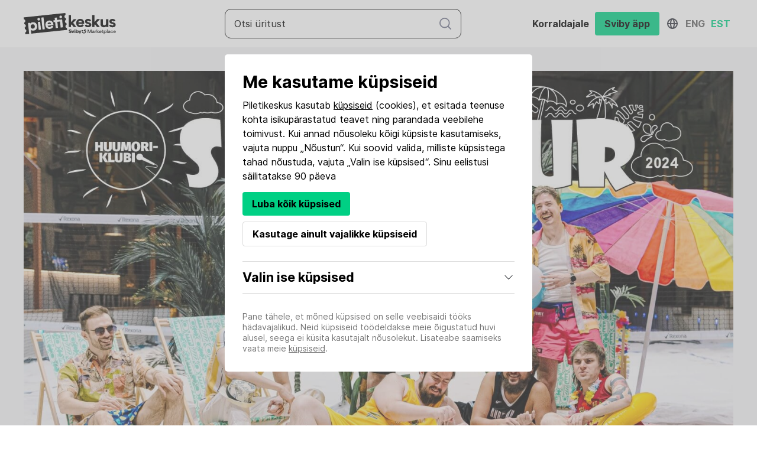

--- FILE ---
content_type: text/html; charset=UTF-8
request_url: https://piletikeskus.ee/et/e/pjetg4
body_size: 24952
content:
<!DOCTYPE html>
<html lang="et" translate="no">
	<head>
		<meta charset="utf-8" />
		<meta name="google" content="notranslate" />
		<title>Suvetuur Tallinn</title>

		<meta property="fb:app_id" content="298361970763945" />
		<meta property="og:type" content="website" />
		<meta property="og:url" content="https://piletikeskus.ee/et/e/pjetg4" />
		<meta property="og:title" content="Suvetuur Tallinn" />
		<meta property="og:site_name" content="Suvetuur Tallinn" />
		<meta property="og:description" content="Eesti meelelahutusmaastiku kõige olulisem Suvetuur on tagasi!See on just see tuur mida koomikud ise alati pikisilmi ootavad. Nagu muistsed tekstid ette kuulutasid nõnda pakivadki Huumoriklubi poisid taaskord terveks juuliks asjad bussi, et Wabariigile korralik ring peale teha ja kõigi komöödiasõpradega kohtuda!Suvetuur on ainus omalaadne, kus kogu Eesti stand-up komöödia raskekahurvägi käib ühel õhtul lavalt läbi, esitlemas oma hetke parimat kümmet minutit. Samuti on õhtujuht ja koomikute järjekord igal õhtul erinev, ehk keegi ei tea, mis täpselt juhtuma hakkab! Show millest kõik su sõbrad kogu ülejäänud suve räägivad!Jõuame selle tuuriga meie kõigi lemmik suvituslinnadesse ja käime saartel, ehksiis kindlasti oleme kuskil Sinu lähedal! Suvetuur kestab 1. juulist kuni 2. augustini, vali tuurikalendrist endale sobiv õhtu ja asukoht ning kohtume juba saalis!PS! Sel aastal kõik piletid eelmüügist! Osta kindlasti ette, et vältida ukse taha jäämist!----------Laval:Sander ÕigusMikael MeemaRoger AndreDaniel VeinbergsMattias NaanKarl-Alari VarmaArdo Asperk----------Pilet 20€ (pluss teenustasu)Vanusepiir: soovituslik 16+Ostetud piletid ei kuulu tagastamisele." />

		<meta name="description" content="Eesti meelelahutusmaastiku kõige olulisem Suvetuur on tagasi!See on just see tuur mida koomikud ise alati pikisilmi ootavad. Nagu muistsed tekstid ette kuulutasid nõnda pakivadki Huumoriklubi poisid taaskord terveks juuliks asjad bussi, et Wabariigile korralik ring peale teha ja kõigi komöödiasõpradega kohtuda!Suvetuur on ainus omalaadne, kus kogu Eesti stand-up komöödia raskekahurvägi käib ühel õhtul lavalt läbi, esitlemas oma hetke parimat kümmet minutit. Samuti on õhtujuht ja koomikute järjekord igal õhtul erinev, ehk keegi ei tea, mis täpselt juhtuma hakkab! Show millest kõik su sõbrad kogu ülejäänud suve räägivad!Jõuame selle tuuriga meie kõigi lemmik suvituslinnadesse ja käime saartel, ehksiis kindlasti oleme kuskil Sinu lähedal! Suvetuur kestab 1. juulist kuni 2. augustini, vali tuurikalendrist endale sobiv õhtu ja asukoht ning kohtume juba saalis!PS! Sel aastal kõik piletid eelmüügist! Osta kindlasti ette, et vältida ukse taha jäämist!----------Laval:Sander ÕigusMikael MeemaRoger AndreDaniel VeinbergsMattias NaanKarl-Alari VarmaArdo Asperk----------Pilet 20€ (pluss teenustasu)Vanusepiir: soovituslik 16+Ostetud piletid ei kuulu tagastamisele." />
		<meta name="viewport" content="width=device-width, initial-scale=1.0" />

		<link rel="stylesheet" href="/css/nice-select.css" />
					<link rel="stylesheet" href="/css/styles-2021-819ec055.css" />
				<link href="/css/select2.css" rel="stylesheet" />

								<meta property="og:image" content="https://piletikeskus.ee/images/25/7a/257a87f878/e4837-cover-et-029.jpg" />
																	
		
				
		<link rel="apple-touch-icon" sizes="152x152" href="/fav/apple-touch-icon.png" />
		<link rel="icon" type="image/png" sizes="32x32" href="/fav/favicon-32x32.png" />
		<link rel="icon" type="image/png" sizes="16x16" href="/fav/favicon-16x16.png" />
		<link rel="manifest" href="/fav/site.webmanifest" />
		<link rel="mask-icon" href="/fav/safari-pinned-tab.svg" color="#5bbad5" />

		<meta name="msapplication-TileColor" content="#da532c" />
		<meta name="theme-color" content="#ffffff" />

			<meta name="facebook-domain-verification" content="lhxm5zmb4y9jrbpzranqfz99zyr132" />
			<script async src="https://www.googletagmanager.com/gtag/js?id=G-QWRRQKVB79"></script>
		<script>
			window.dataLayer = window.dataLayer || [];
			function gtag(){dataLayer.push(arguments);}
			gtag('js', new Date());
			gtag('config', 'G-QWRRQKVB79');
			gtag('config', 'AW-17272013377');
								</script>
				<script>
			!function(f,b,e,v,n,t,s)
			{if(f.fbq)return;n=f.fbq=function(){n.callMethod?
			n.callMethod.apply(n,arguments):n.queue.push(arguments)};
			if(!f._fbq)f._fbq=n;n.push=n;n.loaded=!0;n.version='2.0';
			n.queue=[];t=b.createElement(e);t.async=!0;
			t.src=v;s=b.getElementsByTagName(e)[0];
			s.parentNode.insertBefore(t,s)}(window,document,'script',
			'https://connect.facebook.net/en_US/fbevents.js');
			fbq('init', '515336108935304');
						fbq('track', 'PageView');
					</script>
		<noscript><img height="1" width="1" src="https://www.facebook.com/tr?id=515336108935304&ev=PageView&noscript=1" /></noscript>
								</head>
	<body>
								<header
		class="header  header--scrolled  "
	>
		
		<div class="header--top bg--dark">
			<div class="container container">
				<div class="header--language">
											<a
							href="/en/e/pjetg4"
							class="lang-item"
						>In English</a>
											<a
							href="/et/e/pjetg4"
							class="lang-item active"
						>Eesti keeles</a>
											<a
							href="/fi/e/pjetg4"
							class="lang-item"
						>Suomen kielellä</a>
									</div>
				<div class="header--contact">
					<a href="tel:+3726700010" class="nav-link">(+372) 6 700 010 (E-R 12-18)</a>
					<a
						href="mailto:abi@piletikeskus.ee"
						class="nav-link"
					>Võta ühendust</a>
				</div>
			</div>
		</div>
		<div class="header--container bg--white">
			<div class="container container  flex--items-center">
				<div class="header--logo">
					<a href="/et" class="a--no-hover">
													<img src="/img/logo-piletikeskus-new.svg" style="height:36px;" />
											</a>
				</div>

									<div class="js-header-search header--search flex flex--align-center">
													<form class="w-100" action="/et/otsi">
	<div class="form-field search--input">
		<button class="btn icon icon--search"></button>
		<input
			type="text"
			name="q"
			placeholder="Otsi üritust "
			value=""
		/>
	</div>
</form>
											</div>
											<div class="mobile-timer">
														<a
								href="/ostukorv"
								class="js-cart-timer cart-timer btn btn--small btn--primary btn--fill timer is-hidden"
							></a>
						</div>
														
				<button class="btn menu-btn menu-btn--reverse hide-xl-min js-toggle-menu">
					<div class="menu-btn__icon">
						<i class="menu-btn__icon-partial"></i>
						<i class="menu-btn__icon-partial"></i>
						<i class="menu-btn__icon-partial"></i>
					</div>
				</button>

				<div
					class="nav nav--body js-nav-body"
									>
																		<div class="flex flex--align-center">
								<a href="/ostukorv" class="header-cart flex flex--items-center">
																											<div
										class="js-cart-timer cart-timer btn btn--small btn--primary btn--fill timer is-hidden mr-10"
									></div>
								</a>
							</div>
																		
						

						
										
										<div class="header-app flex flex--items-center flex--justify-center flex--md--column">
						<a target="_blank" class="flex flex--items-center flex--justify-center" href="https://getsviby.com/et/organisers">
							<span class="m-10font-weight--bold">Korraldajale</span>
						</a>
						<a target="_blank" class="flex flex--items-center flex--justify-center" href="https://getsviby.com/et/get-the-sviby-app">
							<span class="btn btn--fill btn--primary m-10 font-weight--bold">Sviby äpp</span>
						</a>
					</div>
					<div class="language-switcher">
						<div class="language-switcher__icon"><i class="icon icon--icon--globe"></i></div>
						<div class="language-switcher__list">
																								<a href='/en/e/pjetg4' class="language-switcher__item ">Eng</a>
																																<a href='/et/e/pjetg4' class="language-switcher__item  language-switcher__item--current">Est</a>
																																				</div>
					</div>
									</div>
			</div>
		</div>
	</header>
				<main class="main vue-js">
				<section class="section section--padding-y section--padding-top-slim ">
		<div class="container">
			<div
				class="event--cover-image"
				style="background-image: url(/images/25/7a/257a87f878/e4837-cover-et-029.jpg); position: relative;"
			>
									<img src="/images/25/7a/257a87f878/e4837-cover-et-029.jpg" style="top:0; left:0; position: absolute; height: 100%; width: 100%;">
							</div>
			<div class="grid">
				<div class="column col-lg-8 event-overview-content-wrapper">
					<div class="event-overview-content">
													<div class="font--h4 color--placeholder pb-0 mt-20 mb-10">Huumoriklubi:</div>
							<h1 class="font--h2 mb-0" style="display:inline-block;">
								Suvetuur Tallinn
																	• <a
									style="text-decoration: none; color: #101e20;"
									href="/et/s/huumoriklubi-suvetuur-2024"
								>Huumoriklubi Suvetuur 2024</a>
															</h1>
												<div class="flex flex--column">
															<div class="font--h3 mb-0 pb-0">L 06.07.2024 kell 21:30-23:30</div>
																						<div class="location-tag mt-10 flex align-items-center">
									<div class="icon icon--location icon--small"></div>
									<div class="ml-10">
																					<a
																									href="https://www.google.com/maps/search/?api=1&amp;query=Kinomaja+Bar+and+Stage&amp;query_place_id=ChIJvczym2GTkkYReRSuV8Q8ds0"
																								target="_blank"
											>Kinomaja Bar and Stage</a>
																			</div>
																			&nbsp;(Uus tänav 3, Tallinn)
																	</div>
													</div>
						<div class=" event-description mt-10 js-read-more-content">
														<div class="pb-20"><p>Eesti meelelahutusmaastiku kõige olulisem Suvetuur on tagasi!</p><p><br></p><p>See on just see tuur mida koomikud ise alati pikisilmi ootavad. Nagu muistsed tekstid ette kuulutasid nõnda pakivadki Huumoriklubi poisid taaskord terveks juuliks asjad bussi, et Wabariigile korralik ring peale teha ja kõigi komöödiasõpradega kohtuda!</p><p><br></p><p>Suvetuur on ainus omalaadne, kus kogu Eesti stand-up komöödia raskekahurvägi käib ühel õhtul lavalt läbi, esitlemas oma hetke parimat kümmet minutit. Samuti on õhtujuht ja koomikute järjekord igal õhtul erinev, ehk keegi ei tea, mis täpselt juhtuma hakkab! Show millest kõik su sõbrad kogu ülejäänud suve räägivad!</p><p><br></p><p>Jõuame selle tuuriga meie kõigi lemmik suvituslinnadesse ja käime saartel, ehksiis kindlasti oleme kuskil Sinu lähedal! Suvetuur kestab 1. juulist kuni 2. augustini, vali tuurikalendrist endale sobiv õhtu ja asukoht ning kohtume juba saalis!</p></div>
																						<div>
									<b>Vanusepiirang: </b>
									soovituslik 16+
								</div>
																				</div>
						<div class="btn btn--medium btn--outline js-toggle-read-more mt-20">
							Loe veel
							<i class="icon icon--arrow-down icon--small ml-10"></i>
						</div>
													<div class="ticket-extra-info mb-20 mt-20 border--top hide-md-min">
								<div><p>Ostetud piletid ei kuulu tagastamisele.<br></p></div>
							</div>
												<div class="event-time-line mt-20">
														<hr />
								<h3 class="mb-10 mt-20 p-0">Ürituse ajakava/line-up</h3>
																						<div class="flex flex--column flex--items-start">
									<p>Üritus toimub kahes pooles, koos vaheajaga.</p><p><br></p><p>Laval:</p><p><span style="letter-spacing: -0.01em;">Sander Õigus</span><br></p><p>Mikael Meema</p><p>Roger Andre</p><p>Daniel Veinbergs</p><p>Mattias Naan</p><p>Karl-Alari Varma</p><p>Ardo Asperk</p>
								</div>
																						<div>
									Uksed avatakse kell 
									<strong>21:15</strong>
								</div>
																				</div>
													<hr />
							<div class="event-communications mt-20 mb-20">
								<h3 class="mb20 p-0">Jälgi meid</h3>
								<div class="mt-10">
																			<a href="https://www.huumoriklubi.ee" target="_blank">
											Veebileht
										</a>
										<span> • </span>																			<a href="https://www.instagram.com/huumoriklubi/" target="_blank">
											Instagram
										</a>
																											</div>
							</div>
											</div>
					<hr />
					<div class="sidebar-content mt-20 mb-20">
						<div class="font--h3 pb-10">Korraldaja</div>
						<div class="row">
														<div class="col col-sm-2 col-xs-3 mw-50 mb-10">
								<img class="organizer-logo" src="/images/organizer-photos/d5/d8/d5d88aabea/o-logo-648.jpg">
							</div>
														<div class="col col-sm-10 col-xs-9 ">
								<a href="/et/o/OUSoge" class="flex flex--align-items-center">
									<b>Huumoriklubi</b><i class="ml-10 icon icon--link icon--small"></i>
								</a>
								Registrikood: 16447507
								<br />
																	E-post: 
									<a href="mailto:tuur@huumoriklubi.ee">tuur@huumoriklubi.ee</a>
									<br>
																							</div>
						</div>
					</div>
					
				</div>
				<div class="column col-lg-4 event-overview-sidebar mt-20">
			<div class="sticky-wrapper js-sticky-wrapper z-index--1">
			<div
				class="flex--align-center flex--justify-center event-buy-btn-wrapper border--box mb-20"
			>
				<div class="flex flex--column mb-20 mb-md-0 event-buy-btn-inner">
											<span class="btn btn--large btn--full btn--disabled btn--fill font--h3">
							Eelmüük lõppenud
													</span>
														</div>
													<div class="ticket-extra-info mb-20 border--top hide-md-max">
						<div><p>Ostetud piletid ei kuulu tagastamisele.<br></p></div>
					</div>
								<div class="event-btn-title hide-md js-sticky-data mb-20 border--top" style="display: none">
					<div class="font--h4 pb-0 mb-10">Suvetuur Tallinn</div>
											<span class="datetime">L 06.07.2024 kell 21:30-23:30</span>
									</div>
							</div>
					</div>
	
</div>
			</div>
		</div>
	</section>
		</main>
		<script src="/js/libs/jquery-3.6.1.min-596c6c55.js"></script>
		<script src="/js/functions.min-50f86915.js"></script>
					<script src="/js/libs/vue-2.7.14.min-e63ca57a.js"></script>
				<div class="js-ads-wrapper" style="background-color: #f4f4f6;">
		<div class="container">
			<section class="section section--padding-bottom-slim flex--justify-center flex pt-0 mx-auto" style="max-width: 720px;" >
				<!-- Footer -->
				<ins class="adsbygoogle mx-auto"
					style="display:block; width:100%; height: 90px"
					data-ad-client="ca-pub-7659280781036638"
					data-ad-slot="1321567982"
				></ins>
			</section>
		</div>
	</div>
	<footer class="footer bg--footer">
				<section class="section section--padding-y-slim">
			<div class="container content-white">
				<div class="footer-menus-list flex flex--md--column flex--align-start">
					<div class="footer-menu-list-item mr-90 mr-md-0" style="min-width: 300px;">
						<div class="font--h3">
							Küsimused ja ettepanekud
						</div>
						<div class="flex flex--column">
							<div>
								Telefon
								<a href="tel:+3726700010" class="nav-btn inverse">(+372) 6 700 010 (E-R 12-18)</a>
							</div>
							<div>
								E-post
								<a
									href="mailto:abi@piletikeskus.ee"
									class="nav-btn inverse"
								>abi@piletikeskus.ee</a>
							</div>
						</div>
					</div>
					<div class="footer-menu-list-item with-links flex flex--column flex--md--align-start mt-md-20">
						<div class="font--h3">
							Jälgi meid
						</div>
						<div class="icons">
							<a
								href="https://www.instagram.com/piletikeskus/"
								class="btn btn--round bg--light"
								target="_blank"
							>
								<i class="icon icon--instagram icon--small"></i>
							</a>
							<a
								href="https://www.facebook.com/piletikeskus"
								class="btn btn--round bg--light ml-10"
								target="_blank"
							>
								<i class="icon icon--facebook icon--small"></i>
							</a>
							<a
								href="https://www.linkedin.com/company/piletikeskus/"
								class="btn btn--round bg--light ml-10"
								target="_blank"
							>
								<i class="icon icon--linkedin icon--small"></i>
							</a>
													</div>
					</div>
					<img src="/img/logo-piletikeskus-new.svg" alt="" id="piletikeskus" class="ml-auto ml-md-0 mt-md-40" />
				</div>
				<div class="footer-menus-list flex flex--md--column flex--align-start">
					<div class="footer-menu-list-item mr-90 mr-md-0" style="min-width: 300px;">
													<div class="font--h3 mt-30">
								Korraldajale
							</div>
							<div class="flex flex--column">
								<div class="flex flex--align-start flex--column">
									<a
										href="https://creator.sviby.com"
										class="btn btn--link font--p color--text p-0"
										target="_blank"
									>
										<i class="icon icon--link icon--small mr-10"></i>
										Tutvu võimalustega
									</a>
									<a
										href="/et/admin"
										class="btn btn--link font--p color--text p-0"
									>
										<i class="icon icon--link icon--small mr-10"></i>
										Logi sisse
									</a>
								</div>
							</div>
											</div>
					<div class="footer-menu-list-item mr-90 mr-md-0" style="min-width: 300px;">
						<div class="font--h3 mt-30">
							Piletiomanikule
						</div>
						<div class="flex flex--column">
							<div class="flex flex--align-start flex--column">
								<a
									href="/abi"
									class="btn btn--link font--p color--text p-0"
								>
									<i class="icon icon--link icon--small mr-10"></i>
									Korduma kippuvad küsimused
								</a>
								<a
									href="/leia-pilet"
									class="btn btn--link font--p color--text p-0"
								>
									<i class="icon icon--link icon--small mr-10"></i>
									Leia oma pilet(id)
								</a>
							</div>
						</div>
					</div>
				</div>
				<div class="footer-menu-list-item with-links flex flex--column flex--md--align-start mt-md-20">
					<div class="font--h3 mt-30">

					</div>
					<div>
						<a
							href='/et/kasutustingimused'
							class="nav-btn inverse mr-20"
						>Kasutustingimused</a>
						<a
							href='/et/privaatsustingimused'
							target="_blank"
							class="nav-btn inverse mr-20"
						>Privaatsustingimused</a>
						<a
							href='/et/kupsised'
							target="_blank"
							class="nav-btn inverse mr-20"
						>Küpsised</a>
					</div>
				</div>
				<div class="footer-rights flex flex--wrap flex--md--column mt-md-20 mt-auto ml-auto">
									</div>
			</div>
		</section>
	</footer>

<script>
			CartTimer.translations = {
			expiresInFiveMin: 'Ostukorv aegub viie minuti pärast',
			expiresInOneMin: 'Ostukorv aegub ühe minuti pärast',
			hasBeenExpired: 'Ostukorv on aegunud'
		};

					CartTimer.headerCartDataUrl = '/et/get-header-cart-data';
			CartTimer.clearCartUrl = '/et/clear-cart';
		
		
			
	$(function() {
					$(window).on('focus', function() {
				if (CartTimer.intervalId) {
					CartTimer.refreshCartData();
				}
			});
		
			});
	</script>
<style>
	.adsbygoogle {
		display: none !important;
	}
</style>


			<script src="/js/components/js.cookie.min-e6572555.js"></script>
						<div class="js-cookie-bar global-modal cookie-bar" :class="{visible: isShowCookieBarModal}">
		<div class="global-modal-inner cookie-bar__inner">
			<div class="cookie-bar__body">

				<h2>Me kasutame küpsiseid</h2>
				<div>Piletikeskus kasutab <a class="link" href="/et/kupsised">küpsiseid</a>  (cookies), et esitada teenuse kohta isikupärastatud teavet ning parandada veebilehe toimivust. Kui annad nõusoleku kõigi küpsiste kasutamiseks, vajuta nuppu „Nõustun“. Kui soovid valida, milliste küpsistega tahad nõustuda, vajuta „Valin ise küpsised“. Sinu eelistusi säilitatakse 90 päeva
				</div>
				<div class="cookie-bar__buttons mt-15">
					<button
						class="btn btn--fill btn--outline btn--primary mb-10"
						@click="setAllCookies(1)"
					>Luba kõik küpsised</button>
					<button
						class="btn btn--outline mb-10"
						@click="setAllCookies(0)"
					>Kasutage ainult vajalikke küpsiseid</button>
				</div>
			</div>
			<div class="cookie-bar__wrapper">
				<h3
					class="flex flex--row flex--justify-space-between flex--align-center"
					@click="isShowSelectCookie = !isShowSelectCookie"
				>
					Valin ise küpsised
					<button type="button" class="btn btn--icon" :class="{open: isShowSelectCookie}">
						<i class="icon icon--arrow-down icon--small">
						</i>
					</button>
				</h3>
				<div class="cookie-bar__body-content" :class="{visible: isShowSelectCookie}">
					<div class="input-list">
						<div class="flex flex--column flex--items-start">
							<div class="cookie-bar__checkbox-wrapper flex flex--wrap checkbox form-field">
								<input
									class="cookie-bar__checkbox"
									name="NECESSARY"
									id="cookie-NECESSARY"
									type="checkbox"
									disabled="disabled"
									checked="checked"
									:true-value="1"
									:false-value="0"
									v-model="cookieSelection.NECESSARY"
								>
								<span class="checkmark disabled">
									<i class="icon icon--checked-white icon--small"></i>
								</span>
								<label for="cookie-NECESSARY">Vajalikud</label>
							</div>
							<div class="cookie-bar__content">Võimaldavad juurdepääsu veebisaidi põhilistele osadele, mis on selle tööks hädavajalikud. Neid ei saa välja lülitada ja seetõttu kasutaja nõusolekut ei küsita.
							</div>
						</div>
						<div class="flex flex--column">
							<div class="cookie-bar__checkbox-wrapper flex flex--wrap checkbox form-field">
								<input
									class="cookie-bar__checkbox"
									name="ANALYTICS"
									id="cookie-ANALYTICS"
									type="checkbox"
									:true-value="1"
									:false-value="0"
									v-model="cookieSelection.ANALYTICS"
								>
								<span class="checkmark">
									<i class="icon icon--checked-white icon--small"></i>
								</span>
								<label for="cookie-ANALYTICS">Analüütilised</label>
							</div>
							<div class="cookie-bar__content">Aitavad parandada veebisaidi jõudlust, võimaldades arvestada saidi külastusi ja liikluse allikaid. Kui Sa nendega ei nõustu, ei kajastu Sinu liikumine sellel veebisaidil meie statistikas.
							</div>
						</div>
						<div class="flex flex--column">
							<div class="cookie-bar__checkbox-wrapper flex flex--wrap checkbox form-field">
								<input
									class="cookie-bar__checkbox"
									name="TARGETING"
									id="cookie-TARGETING"
									type="checkbox"
									:true-value="1"
									:false-value="0"
									v-model="cookieSelection.TARGETING"
								>
								<span class="checkmark">
									<i class="icon icon--checked-white icon--small"></i>
								</span>
								<label for="cookie-TARGETING">
									Turunduslikud</label>
							</div>
							<div class="cookie-bar__content">
								Aitavad pakkuda veebisaidil isikupärastatud teabe esitamist meie teenuste kohta. Kui Sa nendega ei nõustu, ei näidata Sulle isikupärastatud sisu.
							</div>
						</div>
					</div>
					<div class="cookie-bar__buttons">
						<button
							class="btn btn--fill btn--primary"
							type="button"
							@click="setCookies"
						>Salvesta minu valik</button>
					</div>
				</div>
			</div>
			<div class="cookie-bar__footer">
				Pane tähele, et mõned küpsised on selle veebisaidi tööks hädavajalikud. Neid küpsiseid töödeldakse meie õigustatud huvi alusel, seega ei küsita kasutajalt nõusolekut. Lisateabe saamiseks vaata meie <a class="link" href="/et/kupsised" target="_blank">küpsiseid</a>.
			</div>
		</div>
	</div>
	<script>
		window.cookieBarPageMixin = {
			data: function() {
				return {
					isShowCookieBarModal: true,
					isShowSelectCookie: false,
					cookieSelection: {
						'NECESSARY': 1,
						'ANALYTICS': 0,
						'TARGETING': 0
					}
				};
			}
		};
	</script>
	<script src="/js/common/cookie-bar.min-4e2d5a0e.js"></script>
					<script>
		$(window).on('scroll', function() {
			if (($('.js-sticky-wrapper').offset().top - $('header').height()) <= window.scrollY) {
				$('.js-sticky-wrapper .js-sticky-data').show();
			} else {
				$('.js-sticky-wrapper .js-sticky-data').hide();
			}
		});

		$(function() {
			if ($('.js-read-more-content').height() > 300) {
				$('.js-read-more-content').addClass('is-read-more');
			} else {
				$('.js-toggle-read-more').hide();
			}
		});

		$('.js-toggle-read-more').on('click', function() {
			$('.js-toggle-read-more').hide();
			$('.js-read-more-content').toggleClass('open');
		});
	</script>
		<script>
			const initAppInnerHeightListener = () => {
				const appHeight = () => {
					const windowHeight = window.innerHeight;
					document.body.style.setProperty(
						'--nwy-window-inner-height',
						windowHeight + 'px'
					);
				};

				window.addEventListener("resize", appHeight);
				appHeight();
			};

			initAppInnerHeightListener();
		</script>
	</body>
</html>


--- FILE ---
content_type: text/css
request_url: https://piletikeskus.ee/css/nice-select.css
body_size: 2411
content:
.nice-select {
	display: inline-flex;
	width: 100%;
	height: 40px;
	position: relative;
	border: 1px solid #e0e0e0;
	border-radius: 4px;
}

.nice-select:focus,
.nice-select:hover {
	border-color: #A0A0A0;
}

.nice-select:active, .nice-select.open, .nice-select:focus {
	outline: none;
}

.nice-select:after {
	content: "";
	display: block;
	width: 40px;
	height: 100%;
	background-image: url(/img/icon-down-min.svg);
	background-position: center;
	background-size: 12px auto;
	background-repeat: no-repeat;
	border-left: 1px solid #e0e0e0;
}

.nice-select.calendar-open:after,
.nice-select.open:after {
	-webkit-transform: rotate(-180deg);
	-ms-transform: rotate(-180deg);
	transform: rotate(-180deg);
	border-right: 1px solid #e0e0e0;
	border-left: 0 solid #e0e0e0;
}

.nice-select.open .list {
	width: 100%;
	opacity: 1;
	pointer-events: auto;
}
.nice-select .current {
	width: 100%;
	display: flex;
	align-items: center;
	font-weight: 500;
	padding: 0 10px;
	cursor: pointer;
}
.nice-select.disabled {
	border-color: #ededed;
	color: #999;
	pointer-events: none;
}

.nice-select.disabled:after {
	border-color: #ccc;
}

.nice-select.wide {
	width: 100%;
}

.nice-select.wide .list {
	left: 0 !important;
	right: 0 !important;
}

.nice-select.right {
	float: right;
}

.nice-select.right .list {
	left: auto;
	right: 0;
}

.nice-select.small {
	font-size: 12px;
	height: 36px;
	line-height: 34px;
}

.nice-select.small:after {
	height: 4px;
	width: 4px;
}

.nice-select.small .option {
	line-height: 34px;
	min-height: 34px;
}

.nice-select .list {
	background-color: #fff;
	border-radius: 5px;
	box-shadow: 0 0 0 1px rgba(68, 68, 68, 0.11);
	box-sizing: border-box;
	margin-top: 5px;
	opacity: 0;
	overflow: auto;
	padding: 0;
	pointer-events: none;
	position: absolute;
	top: 100%;
	left: 0;
	z-index: 9;
	max-height: calc(100vh - 50px);
}

.nice-select .list:hover .option:not(:hover) {
	background-color: transparent !important;
}

.nice-select .option {
	cursor: pointer;
	font-weight: 400;
	line-height: 40px;
	list-style: none;
	min-height: 40px;
	outline: none;
	padding-left: 18px;
	padding-right: 29px;
	text-align: left;
	-webkit-transition: all 0.2s;
	transition: all 0.2s;
}

.nice-select .option:hover, .nice-select .option.focus, .nice-select .option.selected.focus {
	background-color: #f6f6f6;
}

.nice-select .option.selected {
	font-weight: 500;
}

.nice-select .option.disabled {
	background-color: transparent;
	color: #999;
	cursor: default;
}

.no-csspointerevents .nice-select .list {
	display: none;
}

.no-csspointerevents .nice-select.open .list {
	display: block;
}


--- FILE ---
content_type: image/svg+xml
request_url: https://piletikeskus.ee/img/icon-arrow-basic-down.svg
body_size: 7
content:
<svg xmlns="http://www.w3.org/2000/svg" viewBox="0 0 11.216 6"><defs><style>.a{fill:#12161a;}</style></defs><path class="a" d="M11.1.116a.4.4,0,0,0-.561,0L5.614,5.053.677.116A.4.4,0,0,0,.116.677L5.323,5.884A.388.388,0,0,0,5.6,6a.4.4,0,0,0,.28-.116L11.092.677A.389.389,0,0,0,11.1.116Zm0,0"/></svg>


--- FILE ---
content_type: image/svg+xml
request_url: https://piletikeskus.ee/img/icon-instagram.svg
body_size: 1304
content:
<svg xmlns="http://www.w3.org/2000/svg" width="20" height="20" viewBox="0 0 20 20"><defs><style>.a{fill:#101e20;}</style></defs><path class="a" d="M5.877,19.94a7.388,7.388,0,0,1-2.428-.464,4.915,4.915,0,0,1-1.771-1.154A4.9,4.9,0,0,1,.525,16.55,7.377,7.377,0,0,1,.06,14.123C.012,13.044,0,12.687,0,10S.012,6.956.06,5.877A7.378,7.378,0,0,1,.525,3.45,4.9,4.9,0,0,1,1.678,1.678,4.9,4.9,0,0,1,3.45.525,7.378,7.378,0,0,1,5.877.06C6.956.012,7.313,0,10,0s3.044.012,4.123.06A7.377,7.377,0,0,1,16.55.525a4.9,4.9,0,0,1,1.771,1.153A4.915,4.915,0,0,1,19.475,3.45a7.388,7.388,0,0,1,.464,2.428C19.988,6.943,20,7.3,20,10s-.012,3.057-.06,4.123a7.387,7.387,0,0,1-.464,2.427,5.115,5.115,0,0,1-2.925,2.925,7.387,7.387,0,0,1-2.427.464C13.057,19.988,12.7,20,10,20S6.943,19.988,5.877,19.94ZM5.959,1.86A5.559,5.559,0,0,0,4.1,2.2a3.111,3.111,0,0,0-1.15.748A3.111,3.111,0,0,0,2.2,4.1,5.559,5.559,0,0,0,1.86,5.959C1.812,7,1.8,7.317,1.8,10s.01,3,.058,4.041A5.559,5.559,0,0,0,2.2,15.9a3.111,3.111,0,0,0,.748,1.15A3.111,3.111,0,0,0,4.1,17.8a5.534,5.534,0,0,0,1.857.344C7,18.188,7.317,18.2,10,18.2s3-.01,4.041-.058A5.534,5.534,0,0,0,15.9,17.8a3.313,3.313,0,0,0,1.9-1.9,5.534,5.534,0,0,0,.344-1.857C18.188,13,18.2,12.683,18.2,10s-.01-3-.058-4.041A5.534,5.534,0,0,0,17.8,4.1a3.111,3.111,0,0,0-.748-1.15A3.111,3.111,0,0,0,15.9,2.2a5.559,5.559,0,0,0-1.857-.344C13,1.812,12.683,1.8,10,1.8S7,1.812,5.959,1.86ZM4.865,10A5.135,5.135,0,1,1,10,15.135,5.141,5.141,0,0,1,4.865,10Zm1.8,0A3.334,3.334,0,1,0,10,6.666,3.338,3.338,0,0,0,6.666,10Zm7.472-5.338a1.2,1.2,0,1,1,1.2,1.2A1.2,1.2,0,0,1,14.138,4.662Z" transform="translate(0 0)"/></svg>

--- FILE ---
content_type: image/svg+xml
request_url: https://piletikeskus.ee/img/icon-checked-white.svg
body_size: 41
content:
<svg id="Layer_1" data-name="Layer 1" xmlns="http://www.w3.org/2000/svg" viewBox="0 0 14.078 10.719">
  <defs>
    <style>
      .cls-1 {
        fill: #fff;
      }
    </style>
  </defs>
  <title>checked</title>
  <polygon class="cls-1" points="12.961 0 4.48 8.481 1.121 5.121 0 6.238 4.48 10.719 14.078 1.121 12.961 0"/>
</svg>


--- FILE ---
content_type: image/svg+xml
request_url: https://piletikeskus.ee/img/icon-search.svg
body_size: 345
content:
<svg xmlns="http://www.w3.org/2000/svg" width="16.001" height="16" viewBox="0 0 16.001 16"><defs><style>.a{fill:#71748b;}</style></defs><path class="a" d="M878.251,357.849a7.09,7.09,0,0,0,7.066,7.018,6.654,6.654,0,0,0,4.173-1.38l.216-.167,3.312,3.29a.7.7,0,0,0,.99.025.709.709,0,0,0,.243-.507.675.675,0,0,0-.185-.487l-3.343-3.431.164-.214a6.757,6.757,0,0,0,1.39-4.146,6.982,6.982,0,0,0-6.947-7.022A7.093,7.093,0,0,0,878.251,357.849Zm7.066-5.613a5.617,5.617,0,0,1,5.611,5.611,5.528,5.528,0,0,1-5.434,5.475l-.171.005h-.087a5.538,5.538,0,0,1-5.529-5.444A5.625,5.625,0,0,1,885.317,352.236Z" transform="translate(-878.251 -350.827)"/></svg>

--- FILE ---
content_type: image/svg+xml
request_url: https://piletikeskus.ee/img/icon-location-new.svg
body_size: 421
content:
<svg width="20" height="20" viewBox="0 0 20 20" fill="none" xmlns="http://www.w3.org/2000/svg">
<path d="M9.99581 1C14.1865 1 16.0248 2.18604 16.9285 3.6502C17.9116 5.24321 18 7.44354 18 10C18 10.9545 17.5653 11.9996 16.7817 13.0874C16.0052 14.1654 14.9486 15.1981 13.8579 16.1066C12.7719 17.0112 11.681 17.7688 10.859 18.3014C10.5162 18.5235 10.2217 18.7054 9.99605 18.8414C9.77063 18.7054 9.47662 18.5236 9.13428 18.3016C8.31302 17.769 7.22318 17.0114 6.13826 16.1069C5.04859 15.1984 3.99305 14.1657 3.21726 13.0878C2.43445 12 2 10.9547 2 10C2 7.4427 2.08636 5.24255 3.06775 3.64951C3.96934 2.18603 5.80502 1 9.99581 1Z" stroke="#00d084" stroke-width="2"/>
<circle cx="10" cy="7" r="2" fill="#00d084"/>
</svg>


--- FILE ---
content_type: image/svg+xml
request_url: https://piletikeskus.ee/img/2022/icon-globe.svg
body_size: 31
content:
<svg width="24" height="24" viewBox="0 0 24 24" fill="none" xmlns="http://www.w3.org/2000/svg">
<circle cx="12" cy="12" r="8" stroke="#33363F" stroke-width="2"/>
<ellipse cx="12" cy="12" rx="3" ry="8" stroke="#33363F" stroke-width="2"/>
<path d="M4 12H20" stroke="#33363F" stroke-width="2" stroke-linecap="round"/>
</svg>


--- FILE ---
content_type: image/svg+xml
request_url: https://piletikeskus.ee/img/icon-facebook.svg
body_size: 123
content:
<svg xmlns="http://www.w3.org/2000/svg" width="7.263" height="14" viewBox="0 0 7.263 14"><defs><style>.a{fill:#101e20;}</style></defs><path class="a" d="M2.134,14V7.617H0V5.136H2.134V3.242a3.5,3.5,0,0,1,.474-1.828A2.927,2.927,0,0,1,5.363,0a16.18,16.18,0,0,1,1.9.107V2.328H6.123q-1,0-1.241.434a.824.824,0,0,0-.107.253,2.275,2.275,0,0,0-.067.727V5.136H7.177L6.863,7.617H4.709V14Z" transform="translate(0 0)"/></svg>